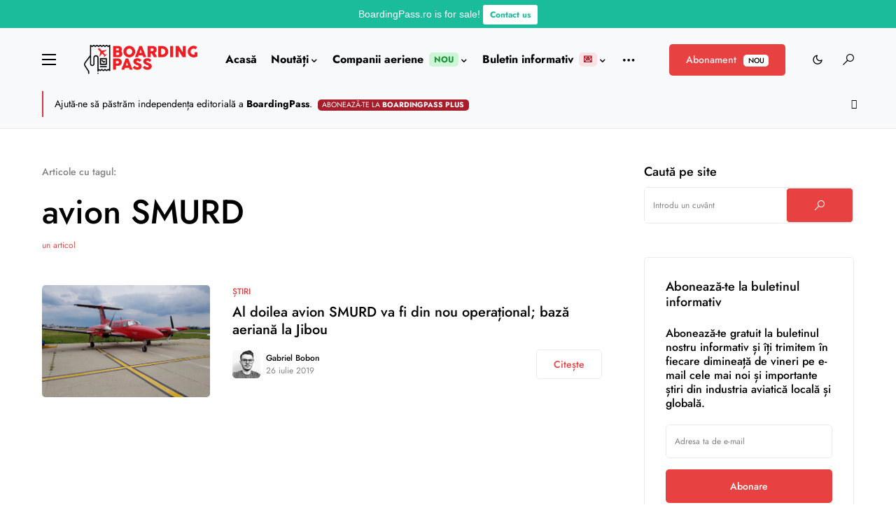

--- FILE ---
content_type: text/html; charset=utf-8
request_url: https://www.google.com/recaptcha/api2/anchor?ar=1&k=6LcdFYEUAAAAAA1nf5KK44NtUeLJX_-GrPu6rncN&co=aHR0cHM6Ly9ib2FyZGluZ3Bhc3Mucm86NDQz&hl=en&v=PoyoqOPhxBO7pBk68S4YbpHZ&size=invisible&anchor-ms=20000&execute-ms=30000&cb=pr2i5q1w9nmh
body_size: 48859
content:
<!DOCTYPE HTML><html dir="ltr" lang="en"><head><meta http-equiv="Content-Type" content="text/html; charset=UTF-8">
<meta http-equiv="X-UA-Compatible" content="IE=edge">
<title>reCAPTCHA</title>
<style type="text/css">
/* cyrillic-ext */
@font-face {
  font-family: 'Roboto';
  font-style: normal;
  font-weight: 400;
  font-stretch: 100%;
  src: url(//fonts.gstatic.com/s/roboto/v48/KFO7CnqEu92Fr1ME7kSn66aGLdTylUAMa3GUBHMdazTgWw.woff2) format('woff2');
  unicode-range: U+0460-052F, U+1C80-1C8A, U+20B4, U+2DE0-2DFF, U+A640-A69F, U+FE2E-FE2F;
}
/* cyrillic */
@font-face {
  font-family: 'Roboto';
  font-style: normal;
  font-weight: 400;
  font-stretch: 100%;
  src: url(//fonts.gstatic.com/s/roboto/v48/KFO7CnqEu92Fr1ME7kSn66aGLdTylUAMa3iUBHMdazTgWw.woff2) format('woff2');
  unicode-range: U+0301, U+0400-045F, U+0490-0491, U+04B0-04B1, U+2116;
}
/* greek-ext */
@font-face {
  font-family: 'Roboto';
  font-style: normal;
  font-weight: 400;
  font-stretch: 100%;
  src: url(//fonts.gstatic.com/s/roboto/v48/KFO7CnqEu92Fr1ME7kSn66aGLdTylUAMa3CUBHMdazTgWw.woff2) format('woff2');
  unicode-range: U+1F00-1FFF;
}
/* greek */
@font-face {
  font-family: 'Roboto';
  font-style: normal;
  font-weight: 400;
  font-stretch: 100%;
  src: url(//fonts.gstatic.com/s/roboto/v48/KFO7CnqEu92Fr1ME7kSn66aGLdTylUAMa3-UBHMdazTgWw.woff2) format('woff2');
  unicode-range: U+0370-0377, U+037A-037F, U+0384-038A, U+038C, U+038E-03A1, U+03A3-03FF;
}
/* math */
@font-face {
  font-family: 'Roboto';
  font-style: normal;
  font-weight: 400;
  font-stretch: 100%;
  src: url(//fonts.gstatic.com/s/roboto/v48/KFO7CnqEu92Fr1ME7kSn66aGLdTylUAMawCUBHMdazTgWw.woff2) format('woff2');
  unicode-range: U+0302-0303, U+0305, U+0307-0308, U+0310, U+0312, U+0315, U+031A, U+0326-0327, U+032C, U+032F-0330, U+0332-0333, U+0338, U+033A, U+0346, U+034D, U+0391-03A1, U+03A3-03A9, U+03B1-03C9, U+03D1, U+03D5-03D6, U+03F0-03F1, U+03F4-03F5, U+2016-2017, U+2034-2038, U+203C, U+2040, U+2043, U+2047, U+2050, U+2057, U+205F, U+2070-2071, U+2074-208E, U+2090-209C, U+20D0-20DC, U+20E1, U+20E5-20EF, U+2100-2112, U+2114-2115, U+2117-2121, U+2123-214F, U+2190, U+2192, U+2194-21AE, U+21B0-21E5, U+21F1-21F2, U+21F4-2211, U+2213-2214, U+2216-22FF, U+2308-230B, U+2310, U+2319, U+231C-2321, U+2336-237A, U+237C, U+2395, U+239B-23B7, U+23D0, U+23DC-23E1, U+2474-2475, U+25AF, U+25B3, U+25B7, U+25BD, U+25C1, U+25CA, U+25CC, U+25FB, U+266D-266F, U+27C0-27FF, U+2900-2AFF, U+2B0E-2B11, U+2B30-2B4C, U+2BFE, U+3030, U+FF5B, U+FF5D, U+1D400-1D7FF, U+1EE00-1EEFF;
}
/* symbols */
@font-face {
  font-family: 'Roboto';
  font-style: normal;
  font-weight: 400;
  font-stretch: 100%;
  src: url(//fonts.gstatic.com/s/roboto/v48/KFO7CnqEu92Fr1ME7kSn66aGLdTylUAMaxKUBHMdazTgWw.woff2) format('woff2');
  unicode-range: U+0001-000C, U+000E-001F, U+007F-009F, U+20DD-20E0, U+20E2-20E4, U+2150-218F, U+2190, U+2192, U+2194-2199, U+21AF, U+21E6-21F0, U+21F3, U+2218-2219, U+2299, U+22C4-22C6, U+2300-243F, U+2440-244A, U+2460-24FF, U+25A0-27BF, U+2800-28FF, U+2921-2922, U+2981, U+29BF, U+29EB, U+2B00-2BFF, U+4DC0-4DFF, U+FFF9-FFFB, U+10140-1018E, U+10190-1019C, U+101A0, U+101D0-101FD, U+102E0-102FB, U+10E60-10E7E, U+1D2C0-1D2D3, U+1D2E0-1D37F, U+1F000-1F0FF, U+1F100-1F1AD, U+1F1E6-1F1FF, U+1F30D-1F30F, U+1F315, U+1F31C, U+1F31E, U+1F320-1F32C, U+1F336, U+1F378, U+1F37D, U+1F382, U+1F393-1F39F, U+1F3A7-1F3A8, U+1F3AC-1F3AF, U+1F3C2, U+1F3C4-1F3C6, U+1F3CA-1F3CE, U+1F3D4-1F3E0, U+1F3ED, U+1F3F1-1F3F3, U+1F3F5-1F3F7, U+1F408, U+1F415, U+1F41F, U+1F426, U+1F43F, U+1F441-1F442, U+1F444, U+1F446-1F449, U+1F44C-1F44E, U+1F453, U+1F46A, U+1F47D, U+1F4A3, U+1F4B0, U+1F4B3, U+1F4B9, U+1F4BB, U+1F4BF, U+1F4C8-1F4CB, U+1F4D6, U+1F4DA, U+1F4DF, U+1F4E3-1F4E6, U+1F4EA-1F4ED, U+1F4F7, U+1F4F9-1F4FB, U+1F4FD-1F4FE, U+1F503, U+1F507-1F50B, U+1F50D, U+1F512-1F513, U+1F53E-1F54A, U+1F54F-1F5FA, U+1F610, U+1F650-1F67F, U+1F687, U+1F68D, U+1F691, U+1F694, U+1F698, U+1F6AD, U+1F6B2, U+1F6B9-1F6BA, U+1F6BC, U+1F6C6-1F6CF, U+1F6D3-1F6D7, U+1F6E0-1F6EA, U+1F6F0-1F6F3, U+1F6F7-1F6FC, U+1F700-1F7FF, U+1F800-1F80B, U+1F810-1F847, U+1F850-1F859, U+1F860-1F887, U+1F890-1F8AD, U+1F8B0-1F8BB, U+1F8C0-1F8C1, U+1F900-1F90B, U+1F93B, U+1F946, U+1F984, U+1F996, U+1F9E9, U+1FA00-1FA6F, U+1FA70-1FA7C, U+1FA80-1FA89, U+1FA8F-1FAC6, U+1FACE-1FADC, U+1FADF-1FAE9, U+1FAF0-1FAF8, U+1FB00-1FBFF;
}
/* vietnamese */
@font-face {
  font-family: 'Roboto';
  font-style: normal;
  font-weight: 400;
  font-stretch: 100%;
  src: url(//fonts.gstatic.com/s/roboto/v48/KFO7CnqEu92Fr1ME7kSn66aGLdTylUAMa3OUBHMdazTgWw.woff2) format('woff2');
  unicode-range: U+0102-0103, U+0110-0111, U+0128-0129, U+0168-0169, U+01A0-01A1, U+01AF-01B0, U+0300-0301, U+0303-0304, U+0308-0309, U+0323, U+0329, U+1EA0-1EF9, U+20AB;
}
/* latin-ext */
@font-face {
  font-family: 'Roboto';
  font-style: normal;
  font-weight: 400;
  font-stretch: 100%;
  src: url(//fonts.gstatic.com/s/roboto/v48/KFO7CnqEu92Fr1ME7kSn66aGLdTylUAMa3KUBHMdazTgWw.woff2) format('woff2');
  unicode-range: U+0100-02BA, U+02BD-02C5, U+02C7-02CC, U+02CE-02D7, U+02DD-02FF, U+0304, U+0308, U+0329, U+1D00-1DBF, U+1E00-1E9F, U+1EF2-1EFF, U+2020, U+20A0-20AB, U+20AD-20C0, U+2113, U+2C60-2C7F, U+A720-A7FF;
}
/* latin */
@font-face {
  font-family: 'Roboto';
  font-style: normal;
  font-weight: 400;
  font-stretch: 100%;
  src: url(//fonts.gstatic.com/s/roboto/v48/KFO7CnqEu92Fr1ME7kSn66aGLdTylUAMa3yUBHMdazQ.woff2) format('woff2');
  unicode-range: U+0000-00FF, U+0131, U+0152-0153, U+02BB-02BC, U+02C6, U+02DA, U+02DC, U+0304, U+0308, U+0329, U+2000-206F, U+20AC, U+2122, U+2191, U+2193, U+2212, U+2215, U+FEFF, U+FFFD;
}
/* cyrillic-ext */
@font-face {
  font-family: 'Roboto';
  font-style: normal;
  font-weight: 500;
  font-stretch: 100%;
  src: url(//fonts.gstatic.com/s/roboto/v48/KFO7CnqEu92Fr1ME7kSn66aGLdTylUAMa3GUBHMdazTgWw.woff2) format('woff2');
  unicode-range: U+0460-052F, U+1C80-1C8A, U+20B4, U+2DE0-2DFF, U+A640-A69F, U+FE2E-FE2F;
}
/* cyrillic */
@font-face {
  font-family: 'Roboto';
  font-style: normal;
  font-weight: 500;
  font-stretch: 100%;
  src: url(//fonts.gstatic.com/s/roboto/v48/KFO7CnqEu92Fr1ME7kSn66aGLdTylUAMa3iUBHMdazTgWw.woff2) format('woff2');
  unicode-range: U+0301, U+0400-045F, U+0490-0491, U+04B0-04B1, U+2116;
}
/* greek-ext */
@font-face {
  font-family: 'Roboto';
  font-style: normal;
  font-weight: 500;
  font-stretch: 100%;
  src: url(//fonts.gstatic.com/s/roboto/v48/KFO7CnqEu92Fr1ME7kSn66aGLdTylUAMa3CUBHMdazTgWw.woff2) format('woff2');
  unicode-range: U+1F00-1FFF;
}
/* greek */
@font-face {
  font-family: 'Roboto';
  font-style: normal;
  font-weight: 500;
  font-stretch: 100%;
  src: url(//fonts.gstatic.com/s/roboto/v48/KFO7CnqEu92Fr1ME7kSn66aGLdTylUAMa3-UBHMdazTgWw.woff2) format('woff2');
  unicode-range: U+0370-0377, U+037A-037F, U+0384-038A, U+038C, U+038E-03A1, U+03A3-03FF;
}
/* math */
@font-face {
  font-family: 'Roboto';
  font-style: normal;
  font-weight: 500;
  font-stretch: 100%;
  src: url(//fonts.gstatic.com/s/roboto/v48/KFO7CnqEu92Fr1ME7kSn66aGLdTylUAMawCUBHMdazTgWw.woff2) format('woff2');
  unicode-range: U+0302-0303, U+0305, U+0307-0308, U+0310, U+0312, U+0315, U+031A, U+0326-0327, U+032C, U+032F-0330, U+0332-0333, U+0338, U+033A, U+0346, U+034D, U+0391-03A1, U+03A3-03A9, U+03B1-03C9, U+03D1, U+03D5-03D6, U+03F0-03F1, U+03F4-03F5, U+2016-2017, U+2034-2038, U+203C, U+2040, U+2043, U+2047, U+2050, U+2057, U+205F, U+2070-2071, U+2074-208E, U+2090-209C, U+20D0-20DC, U+20E1, U+20E5-20EF, U+2100-2112, U+2114-2115, U+2117-2121, U+2123-214F, U+2190, U+2192, U+2194-21AE, U+21B0-21E5, U+21F1-21F2, U+21F4-2211, U+2213-2214, U+2216-22FF, U+2308-230B, U+2310, U+2319, U+231C-2321, U+2336-237A, U+237C, U+2395, U+239B-23B7, U+23D0, U+23DC-23E1, U+2474-2475, U+25AF, U+25B3, U+25B7, U+25BD, U+25C1, U+25CA, U+25CC, U+25FB, U+266D-266F, U+27C0-27FF, U+2900-2AFF, U+2B0E-2B11, U+2B30-2B4C, U+2BFE, U+3030, U+FF5B, U+FF5D, U+1D400-1D7FF, U+1EE00-1EEFF;
}
/* symbols */
@font-face {
  font-family: 'Roboto';
  font-style: normal;
  font-weight: 500;
  font-stretch: 100%;
  src: url(//fonts.gstatic.com/s/roboto/v48/KFO7CnqEu92Fr1ME7kSn66aGLdTylUAMaxKUBHMdazTgWw.woff2) format('woff2');
  unicode-range: U+0001-000C, U+000E-001F, U+007F-009F, U+20DD-20E0, U+20E2-20E4, U+2150-218F, U+2190, U+2192, U+2194-2199, U+21AF, U+21E6-21F0, U+21F3, U+2218-2219, U+2299, U+22C4-22C6, U+2300-243F, U+2440-244A, U+2460-24FF, U+25A0-27BF, U+2800-28FF, U+2921-2922, U+2981, U+29BF, U+29EB, U+2B00-2BFF, U+4DC0-4DFF, U+FFF9-FFFB, U+10140-1018E, U+10190-1019C, U+101A0, U+101D0-101FD, U+102E0-102FB, U+10E60-10E7E, U+1D2C0-1D2D3, U+1D2E0-1D37F, U+1F000-1F0FF, U+1F100-1F1AD, U+1F1E6-1F1FF, U+1F30D-1F30F, U+1F315, U+1F31C, U+1F31E, U+1F320-1F32C, U+1F336, U+1F378, U+1F37D, U+1F382, U+1F393-1F39F, U+1F3A7-1F3A8, U+1F3AC-1F3AF, U+1F3C2, U+1F3C4-1F3C6, U+1F3CA-1F3CE, U+1F3D4-1F3E0, U+1F3ED, U+1F3F1-1F3F3, U+1F3F5-1F3F7, U+1F408, U+1F415, U+1F41F, U+1F426, U+1F43F, U+1F441-1F442, U+1F444, U+1F446-1F449, U+1F44C-1F44E, U+1F453, U+1F46A, U+1F47D, U+1F4A3, U+1F4B0, U+1F4B3, U+1F4B9, U+1F4BB, U+1F4BF, U+1F4C8-1F4CB, U+1F4D6, U+1F4DA, U+1F4DF, U+1F4E3-1F4E6, U+1F4EA-1F4ED, U+1F4F7, U+1F4F9-1F4FB, U+1F4FD-1F4FE, U+1F503, U+1F507-1F50B, U+1F50D, U+1F512-1F513, U+1F53E-1F54A, U+1F54F-1F5FA, U+1F610, U+1F650-1F67F, U+1F687, U+1F68D, U+1F691, U+1F694, U+1F698, U+1F6AD, U+1F6B2, U+1F6B9-1F6BA, U+1F6BC, U+1F6C6-1F6CF, U+1F6D3-1F6D7, U+1F6E0-1F6EA, U+1F6F0-1F6F3, U+1F6F7-1F6FC, U+1F700-1F7FF, U+1F800-1F80B, U+1F810-1F847, U+1F850-1F859, U+1F860-1F887, U+1F890-1F8AD, U+1F8B0-1F8BB, U+1F8C0-1F8C1, U+1F900-1F90B, U+1F93B, U+1F946, U+1F984, U+1F996, U+1F9E9, U+1FA00-1FA6F, U+1FA70-1FA7C, U+1FA80-1FA89, U+1FA8F-1FAC6, U+1FACE-1FADC, U+1FADF-1FAE9, U+1FAF0-1FAF8, U+1FB00-1FBFF;
}
/* vietnamese */
@font-face {
  font-family: 'Roboto';
  font-style: normal;
  font-weight: 500;
  font-stretch: 100%;
  src: url(//fonts.gstatic.com/s/roboto/v48/KFO7CnqEu92Fr1ME7kSn66aGLdTylUAMa3OUBHMdazTgWw.woff2) format('woff2');
  unicode-range: U+0102-0103, U+0110-0111, U+0128-0129, U+0168-0169, U+01A0-01A1, U+01AF-01B0, U+0300-0301, U+0303-0304, U+0308-0309, U+0323, U+0329, U+1EA0-1EF9, U+20AB;
}
/* latin-ext */
@font-face {
  font-family: 'Roboto';
  font-style: normal;
  font-weight: 500;
  font-stretch: 100%;
  src: url(//fonts.gstatic.com/s/roboto/v48/KFO7CnqEu92Fr1ME7kSn66aGLdTylUAMa3KUBHMdazTgWw.woff2) format('woff2');
  unicode-range: U+0100-02BA, U+02BD-02C5, U+02C7-02CC, U+02CE-02D7, U+02DD-02FF, U+0304, U+0308, U+0329, U+1D00-1DBF, U+1E00-1E9F, U+1EF2-1EFF, U+2020, U+20A0-20AB, U+20AD-20C0, U+2113, U+2C60-2C7F, U+A720-A7FF;
}
/* latin */
@font-face {
  font-family: 'Roboto';
  font-style: normal;
  font-weight: 500;
  font-stretch: 100%;
  src: url(//fonts.gstatic.com/s/roboto/v48/KFO7CnqEu92Fr1ME7kSn66aGLdTylUAMa3yUBHMdazQ.woff2) format('woff2');
  unicode-range: U+0000-00FF, U+0131, U+0152-0153, U+02BB-02BC, U+02C6, U+02DA, U+02DC, U+0304, U+0308, U+0329, U+2000-206F, U+20AC, U+2122, U+2191, U+2193, U+2212, U+2215, U+FEFF, U+FFFD;
}
/* cyrillic-ext */
@font-face {
  font-family: 'Roboto';
  font-style: normal;
  font-weight: 900;
  font-stretch: 100%;
  src: url(//fonts.gstatic.com/s/roboto/v48/KFO7CnqEu92Fr1ME7kSn66aGLdTylUAMa3GUBHMdazTgWw.woff2) format('woff2');
  unicode-range: U+0460-052F, U+1C80-1C8A, U+20B4, U+2DE0-2DFF, U+A640-A69F, U+FE2E-FE2F;
}
/* cyrillic */
@font-face {
  font-family: 'Roboto';
  font-style: normal;
  font-weight: 900;
  font-stretch: 100%;
  src: url(//fonts.gstatic.com/s/roboto/v48/KFO7CnqEu92Fr1ME7kSn66aGLdTylUAMa3iUBHMdazTgWw.woff2) format('woff2');
  unicode-range: U+0301, U+0400-045F, U+0490-0491, U+04B0-04B1, U+2116;
}
/* greek-ext */
@font-face {
  font-family: 'Roboto';
  font-style: normal;
  font-weight: 900;
  font-stretch: 100%;
  src: url(//fonts.gstatic.com/s/roboto/v48/KFO7CnqEu92Fr1ME7kSn66aGLdTylUAMa3CUBHMdazTgWw.woff2) format('woff2');
  unicode-range: U+1F00-1FFF;
}
/* greek */
@font-face {
  font-family: 'Roboto';
  font-style: normal;
  font-weight: 900;
  font-stretch: 100%;
  src: url(//fonts.gstatic.com/s/roboto/v48/KFO7CnqEu92Fr1ME7kSn66aGLdTylUAMa3-UBHMdazTgWw.woff2) format('woff2');
  unicode-range: U+0370-0377, U+037A-037F, U+0384-038A, U+038C, U+038E-03A1, U+03A3-03FF;
}
/* math */
@font-face {
  font-family: 'Roboto';
  font-style: normal;
  font-weight: 900;
  font-stretch: 100%;
  src: url(//fonts.gstatic.com/s/roboto/v48/KFO7CnqEu92Fr1ME7kSn66aGLdTylUAMawCUBHMdazTgWw.woff2) format('woff2');
  unicode-range: U+0302-0303, U+0305, U+0307-0308, U+0310, U+0312, U+0315, U+031A, U+0326-0327, U+032C, U+032F-0330, U+0332-0333, U+0338, U+033A, U+0346, U+034D, U+0391-03A1, U+03A3-03A9, U+03B1-03C9, U+03D1, U+03D5-03D6, U+03F0-03F1, U+03F4-03F5, U+2016-2017, U+2034-2038, U+203C, U+2040, U+2043, U+2047, U+2050, U+2057, U+205F, U+2070-2071, U+2074-208E, U+2090-209C, U+20D0-20DC, U+20E1, U+20E5-20EF, U+2100-2112, U+2114-2115, U+2117-2121, U+2123-214F, U+2190, U+2192, U+2194-21AE, U+21B0-21E5, U+21F1-21F2, U+21F4-2211, U+2213-2214, U+2216-22FF, U+2308-230B, U+2310, U+2319, U+231C-2321, U+2336-237A, U+237C, U+2395, U+239B-23B7, U+23D0, U+23DC-23E1, U+2474-2475, U+25AF, U+25B3, U+25B7, U+25BD, U+25C1, U+25CA, U+25CC, U+25FB, U+266D-266F, U+27C0-27FF, U+2900-2AFF, U+2B0E-2B11, U+2B30-2B4C, U+2BFE, U+3030, U+FF5B, U+FF5D, U+1D400-1D7FF, U+1EE00-1EEFF;
}
/* symbols */
@font-face {
  font-family: 'Roboto';
  font-style: normal;
  font-weight: 900;
  font-stretch: 100%;
  src: url(//fonts.gstatic.com/s/roboto/v48/KFO7CnqEu92Fr1ME7kSn66aGLdTylUAMaxKUBHMdazTgWw.woff2) format('woff2');
  unicode-range: U+0001-000C, U+000E-001F, U+007F-009F, U+20DD-20E0, U+20E2-20E4, U+2150-218F, U+2190, U+2192, U+2194-2199, U+21AF, U+21E6-21F0, U+21F3, U+2218-2219, U+2299, U+22C4-22C6, U+2300-243F, U+2440-244A, U+2460-24FF, U+25A0-27BF, U+2800-28FF, U+2921-2922, U+2981, U+29BF, U+29EB, U+2B00-2BFF, U+4DC0-4DFF, U+FFF9-FFFB, U+10140-1018E, U+10190-1019C, U+101A0, U+101D0-101FD, U+102E0-102FB, U+10E60-10E7E, U+1D2C0-1D2D3, U+1D2E0-1D37F, U+1F000-1F0FF, U+1F100-1F1AD, U+1F1E6-1F1FF, U+1F30D-1F30F, U+1F315, U+1F31C, U+1F31E, U+1F320-1F32C, U+1F336, U+1F378, U+1F37D, U+1F382, U+1F393-1F39F, U+1F3A7-1F3A8, U+1F3AC-1F3AF, U+1F3C2, U+1F3C4-1F3C6, U+1F3CA-1F3CE, U+1F3D4-1F3E0, U+1F3ED, U+1F3F1-1F3F3, U+1F3F5-1F3F7, U+1F408, U+1F415, U+1F41F, U+1F426, U+1F43F, U+1F441-1F442, U+1F444, U+1F446-1F449, U+1F44C-1F44E, U+1F453, U+1F46A, U+1F47D, U+1F4A3, U+1F4B0, U+1F4B3, U+1F4B9, U+1F4BB, U+1F4BF, U+1F4C8-1F4CB, U+1F4D6, U+1F4DA, U+1F4DF, U+1F4E3-1F4E6, U+1F4EA-1F4ED, U+1F4F7, U+1F4F9-1F4FB, U+1F4FD-1F4FE, U+1F503, U+1F507-1F50B, U+1F50D, U+1F512-1F513, U+1F53E-1F54A, U+1F54F-1F5FA, U+1F610, U+1F650-1F67F, U+1F687, U+1F68D, U+1F691, U+1F694, U+1F698, U+1F6AD, U+1F6B2, U+1F6B9-1F6BA, U+1F6BC, U+1F6C6-1F6CF, U+1F6D3-1F6D7, U+1F6E0-1F6EA, U+1F6F0-1F6F3, U+1F6F7-1F6FC, U+1F700-1F7FF, U+1F800-1F80B, U+1F810-1F847, U+1F850-1F859, U+1F860-1F887, U+1F890-1F8AD, U+1F8B0-1F8BB, U+1F8C0-1F8C1, U+1F900-1F90B, U+1F93B, U+1F946, U+1F984, U+1F996, U+1F9E9, U+1FA00-1FA6F, U+1FA70-1FA7C, U+1FA80-1FA89, U+1FA8F-1FAC6, U+1FACE-1FADC, U+1FADF-1FAE9, U+1FAF0-1FAF8, U+1FB00-1FBFF;
}
/* vietnamese */
@font-face {
  font-family: 'Roboto';
  font-style: normal;
  font-weight: 900;
  font-stretch: 100%;
  src: url(//fonts.gstatic.com/s/roboto/v48/KFO7CnqEu92Fr1ME7kSn66aGLdTylUAMa3OUBHMdazTgWw.woff2) format('woff2');
  unicode-range: U+0102-0103, U+0110-0111, U+0128-0129, U+0168-0169, U+01A0-01A1, U+01AF-01B0, U+0300-0301, U+0303-0304, U+0308-0309, U+0323, U+0329, U+1EA0-1EF9, U+20AB;
}
/* latin-ext */
@font-face {
  font-family: 'Roboto';
  font-style: normal;
  font-weight: 900;
  font-stretch: 100%;
  src: url(//fonts.gstatic.com/s/roboto/v48/KFO7CnqEu92Fr1ME7kSn66aGLdTylUAMa3KUBHMdazTgWw.woff2) format('woff2');
  unicode-range: U+0100-02BA, U+02BD-02C5, U+02C7-02CC, U+02CE-02D7, U+02DD-02FF, U+0304, U+0308, U+0329, U+1D00-1DBF, U+1E00-1E9F, U+1EF2-1EFF, U+2020, U+20A0-20AB, U+20AD-20C0, U+2113, U+2C60-2C7F, U+A720-A7FF;
}
/* latin */
@font-face {
  font-family: 'Roboto';
  font-style: normal;
  font-weight: 900;
  font-stretch: 100%;
  src: url(//fonts.gstatic.com/s/roboto/v48/KFO7CnqEu92Fr1ME7kSn66aGLdTylUAMa3yUBHMdazQ.woff2) format('woff2');
  unicode-range: U+0000-00FF, U+0131, U+0152-0153, U+02BB-02BC, U+02C6, U+02DA, U+02DC, U+0304, U+0308, U+0329, U+2000-206F, U+20AC, U+2122, U+2191, U+2193, U+2212, U+2215, U+FEFF, U+FFFD;
}

</style>
<link rel="stylesheet" type="text/css" href="https://www.gstatic.com/recaptcha/releases/PoyoqOPhxBO7pBk68S4YbpHZ/styles__ltr.css">
<script nonce="zC3aKE42NMhRZdIvViPsZw" type="text/javascript">window['__recaptcha_api'] = 'https://www.google.com/recaptcha/api2/';</script>
<script type="text/javascript" src="https://www.gstatic.com/recaptcha/releases/PoyoqOPhxBO7pBk68S4YbpHZ/recaptcha__en.js" nonce="zC3aKE42NMhRZdIvViPsZw">
      
    </script></head>
<body><div id="rc-anchor-alert" class="rc-anchor-alert"></div>
<input type="hidden" id="recaptcha-token" value="[base64]">
<script type="text/javascript" nonce="zC3aKE42NMhRZdIvViPsZw">
      recaptcha.anchor.Main.init("[\x22ainput\x22,[\x22bgdata\x22,\x22\x22,\[base64]/[base64]/[base64]/[base64]/[base64]/[base64]/[base64]/[base64]/[base64]/[base64]\\u003d\x22,\[base64]\\u003d\\u003d\x22,\x22w7orw6EhesKUw406NnzDrCNHwoYHw7rCvcOYJRsJeMOVHy7DtWzCnSRkFTsSwrRnworCvizDvCDDn0ptwofCvVnDg2Jkwr8VwpPCsBPDjMK0w6M5FEYlG8KCw5/CnsOYw7bDhsO6wo/Cpm8aTsO6w6pOw53DscK6HnFiwq3DqXQ9a8KUw7zCp8OILMOFwrA9EMOpEsKnZ0NDw4QhEsOsw5TDlwnCusOAYhATYB8hw6/CkyNXwrLDvzhsQ8K0wpJEVsOFw4/DsknDm8OjwrvDqlxtEjbDp8KEH0HDhWJZOTfDjcOSwpPDj8OPwr3CuD3CuMKwNhHCnsK7wooaw6fDuH5nw7sAAcKrXcK9wqzDrsKTeF1rw4nDmRYcTzxibcKRw5RTY8Onwq3CmVrDpAVsecOuIgfCscO8woTDtsK/wp7DjVtUWDwyTQVpBsK2w4VZXHDDocKeHcKJUBDCkx7CjwDCl8Oww7jCnjfDu8K7wofCsMOuL8OZI8OkDl/Ct24aV8Kmw4DDhMK8woHDiMKmw79twq1Kw57DlcKxe8KEwo/Ck3TCtMKYd2jDncOkwrIuAh7CrMKALMOrD8Khw63Cv8Kvai/Cv17ChsKRw4krwrJTw4t0WG87LBRiwoTCnCHDpBtqah5Qw4QNVRAtEMOZJ3NYw5I0HhkWwrYhRcKfbsKKQhHDlm/DrsK3w73DuXrClcOzMycCA2nCrMKDw67DosKVecOXL8Osw77Ct0vDh8KKHEXCgMKiH8O9woHDtsONTDjCmjXDs0fDpsOCUcO5eMOPVcOhwpk1G8OKwovCncO/[base64]/Cl8OAR13DhMKYwqsEw7oow4ZSUG4Ywph9I38kJsKhZVfDlEQvOX4Vw5jDpMORbcOrUcOWw70Iw7Zcw7LCt8KwwpnCqcKAFiTDrFrDuxFSdyjCgsO5wrseSC1aw5/ChEdRwpbCt8KxIMOiwqgLwoNRwqxOwptowovDgkfCn3nDkR/[base64]/DliLCoQ/CksKoZQNMUnBZw5s/wpd/[base64]/Dn8ObwoV1wp5LwqNxDsOmwrjDgg0McMKCw4AEQ8O7N8OaTcO7bRBHB8KfPMO1QWsIY1tuw4BKw6vDgmwJesO0NGkIwqNvDmzCky/DnsOcwp4AwpXCnsKVwqnDk1LDvU4QwrwyWcOYwp9Hw6XDmMKcSsK1w7vDoAwmwq1JFsOXw7Z9Vnorw5TDuMKtNMOGw7sFQTrCqsOBa8K1w5DCn8Okw7N0OcOJwqzCp8KbdcKiACPDpcOqwq/CgQ/DlgjCkMKLwqLCnsOdRcOZwo/CocOta3fCnGXDvCfDocOQwp5MwrHDsi1mw7BnwrBeM8OZwovDri/DgcKNecKkZSZ+PMK8BC3CssOeFSdPD8KfCMKbw5ZEwp3Cty5/AMO3wrU2LAnDjMKmwrDDuMKfwrlyw4zCo15vdMK5w451SzzDr8KfR8KFwqTDkcO8YsOHacKGwpNWQU5uwo7CqCIFVcO/wo7CoSM8VMOqwqhkwqxbGWI2w6svJxM5w75wwp4xDSxxwr3Cv8O0wrkEw7tzHi/CpcOFBADDi8KCJ8OdwpvCgAsOXMKAwpRBwoIMw6dkwpcndHTDjirDrcKWIsOgw6gebcK2wozClsOEwpYBwqILUhwSwpzDnMO8DRV7YjXDmsOOw4Qzw6Iie1Ajw4rCqsO3wqbDs27Dv8OHwp8NLcO2e1RWBRhQw4/[base64]/CkjzDoMK2Hm3CnCHDoT3CoDFiC8KbAHnDmjhVw6xZw6pGwo3DhUQdwq5PwoPDvMKhw78Bwp3DocK/OCdQDMKMT8OpM8KiwrjDgnbClybCuyE7worCgGfDsHY5esKgw6/Cu8KIw4DCl8O5w5TCg8O/[base64]/fMO+IcO+bW/Cr8Okw4lEw6PDuyTDr8ObwqBEVnU7wpDCtcKswoVHw61FAMO7Wj1gwqDDgMOKPEbDkBHCuB9BfMODw4IHFMOjX15Gw7zDgSZKTcKyE8Ogwp/[base64]/JFPCrMOUanw8w6bDpGRPEcODckHDq8O6w7PCkDnCiELCicOtw57DuBcsW8KvQXvCulHCg8KPw4VJw63DhMOXwoYIVlPDnCQQwoIQScO1clYsDsK5w7oJHsOpwp3CocOXdU3DocKnw53CgkXDksOBw4/ChMKuwoNkw6llRm0XwrHCoAgea8KTw6PCmcK3XMOnw5bDiMOzwqJgdXpoPsKlFsKYwqJZBMOjPcOFJsOrw5TDuH7DmnPDu8K8wp/CnsKcwo1QZMOqwqjDsV8mBm3DmD4Ew5wnwoApwojCllvCssOYw4TDpQ5+wozCnMOdLwvCvsOUw7x6wrbClzVuwopYwpwcw5Z0w5DDhMOuT8OowqMUw4NZB8K8HsO/[base64]/w6LCtcO8UiR7JDnChsOFLGZ0wr1kH2wbw4kFdGxlBMKUwrzCpC0TK8K1SsO9bsKjw49aw6rDhgZ7w5jCtMO6SsKgIMKRIcOKwrkKRR7CnUrCgcK4QsO4OwXDk2orNTtKwpU1w4rDmcKVw6ZhecKLwq1xw7PCtxMPwqPDuyrDpcOxSQFZwokgC2Zrw6/Cl3vDv8KrC8K7biUNUMOxwqHDgB/CucKHB8KSwpTCiw/CvRIkPMOzH27ClMOywrojwq3DrkXCkkw+w5t2bCbDrMK7GcK5w7/DuC4QaDNjWcKYc8K1IDPCr8OZWcKlw7FEVcKpwpVJQsKpwqMJRGXDiMOUw7/Co8Opw5YaczwXwoHDrE5pUWzCmn48wrdDw6PCv3B5w7A2E3pyw4EWwqzDg8Kww4PDiwJSwrAfSsK+w4EBRcKnwq7CisOxOsKqw4hyc3MawrPDmsOLeTjDucKAw7hOw7nDpFQlwq9obcO5wonCnsKrOMK6HTHCgA07X0/Ch8KcAX3Cm2vDvcKjwrnCs8Oxw6YKaTnClWTCk14GwoNDQcKeEMKlC1rDgsK3wowCw7VHdVHCjVTCksK/GT1sHVIjKw7CuMOawo16wojCssOCw5keNCk1bHozZMK/I8OIw5xTa8KgwrolwrQbw7fDnDnDuRXChMKjRG0pw5jCry10woDDr8KfwpY2w4dFGsKAwrwpTMK+w58Yw4jDqsO3QcK2w6nChMONYsK/U8KiEcOLHyzCnCbDsxZtwqbClB1WV3/CicKMAsK8w4shwp4mbMKlwofDjcK5fRPCqQFDw5/Diy3DpEUmwodaw5jCsQwFMjdlw5nChhwSwr7DlsO/[base64]/CrcOhaMKDw7TCiMO2w6vCp2A/d8KeRyXDisK8w7TCiQ/CvQDCkMOlU8OGUsKjw7lYwqHCvjdLME1RwrtLwpNeIEZYW3llw5A2w4xLw7XDuVYLGVLCmsKzwqFzw6cewqbCssKAwrPDoMKeaMO5Ti1Mw4NPwqc9w58Iw7gJwoPDlz/CvVnDi8OTw6tla1NFwqTCkMKQUcOhUXsJw6w+I1pVVMOBXUQWWcO3MMORw43DlMKHAVvCi8K6HgNpeUN5w5jCqR3DiX/Dg1IgN8O0QzrCk0JXQMKnC8KUHcOBw4nDocKwDUUqw6LCq8Oqw5kEXw1wAm7CiSRKw7/CmcKkW1fCoEBqNDrDu2rDgMKjIyh6NBLDuHlyw64iwqzCgsOPwr3Dv2LDv8KyU8O3wqrChTV5wqnCr3fDp0YVU03DpjVswq9HM8O2w6M1w6V/wrh/w5ATw5hzO8KBw4wVw6zDuRchM3fCjsKEY8OALcOdw6wCI8OTT3PCokcYwrnClnHDnUxjwpEdw44nJkATIwzDmDTDrsOaPMOkXRXDg8Kzw5IpLz9Vw4XClsKkdw7CkRFSw57Dt8K+w4jCh8KXZsOQWEkjGi1Vw4gSwo9/w49uwpPCrUnDlWzDlS5Yw6rDllwOw75TZXpRw5HCqjDDkMKxVTROOULCknTCmcKFJXbCmMOOw55EAzcYwr49S8KmNMKBwoBXw44De8OvK8KmwopYwr/Cj1PCg8K8wqYLTcKtw5pLf2PCjW9bBMKtWMOcE8KEXsKxN07Drz3DmkfDhmXDpyvDnsOlw65gwr5YwoDCqsKEw6bCqCtsw44cJMK3wpnDnsKJwr/[base64]/DpsORdsKnw6gCXRAKw6dIS3dme8OscTAyw43DjnN7wrZeFMK5C3BzB8ONw5/ClMKcwoHDg8ORNcKMwpAGH8Kqw5DDp8Kwwq3DnkUsZDjDtQMPwpjCiETDrRB0wp4UPsOJwofDvMO4w7XCoMOUElzDgC0/w6rDkMOuJcOzw6wYw4jDml/DoQ/[base64]/[base64]/[base64]/FsOmwpALLMKdwovCisKOw5RTU8KoQMKXVTnCgMOKwr8Awo5dwpnDomnCmsOZw6XCmCfDp8KLwqPDpcKbIsOTZHhiw5HCizc2UMOWw4zDj8Ocw6HDscOadcKuwoLDvcO4IcK4wpPCq8KRw6DDj2A/WBQzw6fDoS3Cnklzw6M7MWtCwrlUNcO/wr4Uw5LDg8OHHMO7OWBwOCHCg8OBchpDUcO3wr8wDcOBw4XDoXQ8dcO6OMOKw6DDtjPDisOQw7ljLcOuw5jDtCxywpPCvcOpwqRrN3hdcMOZLgXCqG98w6U2w7TDvQvCug7Cv8K+w4dSw67DnTHCgsOOw4TCujHDlMOIa8Ofw6cwcnDCgsKASzQIwrx8w4/Ch8Ksw5fDuMO4NcKzwp5bewrDhMO7dMKJYsOyKMOYwqDCmyDCt8KVw7XCuA1kN25aw59JRyXCp8KHKUtHNX5qw6p0wrTCs8ONMz/CtcOkEiDDhsKCw5bCmXXCssK3TMKvcsKrwrdjwqEHw7/Dvi3Cl1/[base64]/DrcOPPcOKw5XDpWTDjx4rXcKowpUEwpttOMK/woAXZcKXw7/CkUFUHmnDgg09clxow4rCoCbChMKdwoTDkS1JIcKrYB/CknzCkBDDky3CvxLDhcKAwqnDhwBXwqoMLMOkwonCpWLCpcKbdMOOw4zDpiIzRGfDocO6woXDlXIwEA7CqsK/[base64]/CrMKrRcOKwo9jwpjDhcOMwo7Cp8O/wp/CscOAPcK8bVbCrMKyZnBPw4fDginCi8KjDsK3wqRCwq7DscOIw6EAwp7CiWxLEcOGw4dMHlEjYGYQTnsLWsOXwp8BdRvCv0LCsgwbEmTCgsO3wp1KSFNzwowBX3J7LgNcw6J2w44xwoQbw6vCuxrClxPCix/DuGHDiH1KKh8jdXnCvh9cHcOxwpHDr2nCnsKkcsKoJsOcw4jDssKRGcKNw4dAwrvCrS/CtcKpIBsuCWJmwrA5XQUYw6kuwoNLOsKzDcO5wqcFAG/CtwDDk1TCuMOHwpdldAgYwqDDtMOGEcOoAMOKwr7ClMOfF04NMXHCt2LDl8OiHcOIG8OyV1rCk8O4ecO1a8OaK8Khwr7ClnrDhF4JNcKcwonCixXDhhsWwo/DjMOGw7bCq8KEIwfDhMK6w719woHCncOAwofCqmvDn8OEwqvDnELDtsKuw7HDv0vDiMKVdBTDrsK2wq3Dt2fDsjDDrQoLw5ZmNsOyeMOrw63CqBTCi8OPw51TXMK0wpDCnMK+bUoewqrDmi7CtsKFwoBZw6ADI8K5BsKiHMO3XStfwqg/[base64]/Cq8OvO8KwwpUNIMKLKU3DvMO0HcKiLQ/DmVnCmMOXw6XCmGvClcKTLMOhwr/CiWcSLx/CiSwOwr/DlMKYQ8Omd8KTEMKcw4vDlVjCscOxwpfCsMKLP0F4w6nCvMORw6/[base64]/DoSfDsxd/w7bCuGLCq8OHw7PDoS3Ci8ObMSRJwr4sw5YAwqPCmcOubXMSwq8dwo9JdsKkWsO3VsK3UXE2fcK2LxDDtMOWWsKhfRxcwonDjcO/w5zDpMKbHWIEw5cSMQDDrUXDucOOD8KfwobDoB/DrMOhw5B+w583wqxDwrtPw4vCoQtjw5g8QhZBwrLDocKLw4bCvcK7wr7DncKfw64AW0QvV8KXw5tJbA1WLTsfFUfDlMKgwqUPD8KTw68rdcKGcxPCiQLDl8K6wrnDpXYqw7vCsSUNGMKLw7nCkFoERMO3J1HDisKRw6LDr8K7HsO/QMOrwpHCvyHDrANCFiDDqsK+EMKhwrbCpGnDsMK3w68ZwrbCtU7CgFHCkcOZSsOxw4AeQcOKw6PDrMOWw4NRwq7DoVXClQEraAc0M1c/[base64]/DgcKvQcO+RcKXwqDDnwrDgcOFL0Qsw7vCtQ7DrsKbHsO2OMORw7DDiMKXD8KYw43CjMOmc8Ojw5HCv8K2wqTClcOxew5+w5bDo1vDjcKrwp9Va8K0w6gMf8OrB8OeHzHDqsOzHsO3LsKrwp4PW8K1wpfDgDVFwpESLz4xF8ODcDjCulYZKMOYTsOMwqzDvw/CvgTDvkE0w4XCriMYwrfCsHBsAETDocO6w5w3w4ZkNyHCiVpNwpLDtFoXDETDt8O7w6XCnBsRe8OVwp8FwoLCk8OAwrLCocOwCcKowrhGGcO6S8KNfcODJVYFwq7Cn8KhN8K/e0ZCLsOtPBHDuMOlw58PazjDgXXCqDbDvMOPw7XDswvCkhTCr8OEwoc8w7BDwpk8wrfCtsKJwqrCunh1w4NHRlHDnMK0w4RFQWQLVG1pG2XDscOXSiJOWCZWOcKCFcOoVcOoVRHCjcK+LhLDkcOUFcKCw4HDvytEIGA5wqYlGsO/wozDlW5/[base64]/Ck8OSUiEFwrzDoBErNVEbbn89QyLDtDxmw7wqw7paCsK5w5ZqasO5d8KLwrFPw4EBRg1Yw4LDsXtjw45UDMONw4AlwpjDnVHCpDQEY8Oow5dMwrxHe8KEwrjDiQrDohbDk8Kkw4rDn11jbBhCwoXDqThkw7HClErCnVnDhBB/[base64]/Cv0NReMOcGsOGBj3DlycoJ8OcLxbCuE7DuVdZw5hkeF3DqC17w5YKSjjDlVvDpcKNfzXDvlTCoF/[base64]/CmDEnYcOuwqJ6M1ZedMOJw75kIsKKFcOjPkoBCkjDusKmPsODTw7Cq8OATmvCmFnCkGscw4TDuToFF8Kjw57DhnJbXTsiw7PDhcOMSTMsJcO4GMKHw6rCgU/[base64]/[base64]/DtsOfw6Nzw7kYwqTCjsKuUUYpd8OWIQjCjgLDm8Ocw4IJLHPClMK3TknDhMOxw6ZVw4FywoVUKFjDnMOqMsK4d8KyInB0wpLDgAhhCT/Dhk9sDsKFEBhew5LCqMK/M0LDocK5YMKqw6nCtsOAN8Ofwo8cw5XDtcKhD8KRw5PDlsK0esKmZXTClTvClTIQTcKbw5HDusOlw6Fyw40fa8K4wo18JhbDggcRPcOCXMKvSwhPw79LS8KxRMK5wqXCgsKDwqlcQAbCn8O9worCuRHDvRPDt8O1HcKhwq/[base64]/CgsKgwr3CnFt6woVCwrEdwrxFw7UGNMKBHGzDln3CicKRCETCscK0wofCoMOHFBQMw47DmQRvcSfDj27DsFg+wo9QwonDlsOTJjdFw4MqY8KGPzTDrXhiSsK7wqzDvhjCqMK/w4hbUwjCpWJNRn7Cj18Ww7jCtVEkw4rCp8KjbGjCu8OSwqbDvz9AVFA9w4oKLV/CmjNpwo7DtsOgw5XDig3Cu8OnM27CilbDgnxFLytgw58zR8OYDMKSw7/[base64]/wph+NcKwM8OCeQDCtsOPwq3DvMKnG8K9AEEhX2tCwpbCqQExw53DhXHCg1M7wq/DjcORw6/DuB7Do8KmWWAmFMK1w6bDrENxwoDDv8O+w4nCrsOFHA/CiTtdOzofVgzDpinCkVfCjAUaw7QIwrvDksOFZxoFw7PCn8O9w4EUZ2HDjcOgWMOAW8OTJMOkwpl/KlNkw59Ew7DDnh/[base64]/JlXDo3YacjfCgDwGZ8OFZxbDhTU3TlPCrsKaHhHDpkcOwrVVR8OQdcOBwo7Dp8O8wqcowoDCkTPDosKkwr/CrSUOw67Cg8Odw4o2wr5kLsODw4kEI8O0SGVtwo/[base64]/CtMOzc8KDw4bDsT3Crl/CtMKdw7/[base64]/CscKxw4djwq7CtMKZIcKXA0HCrnrDlDvCnjjChw7DkC1RwrRFw57Di8Ofwrh9wqB9FMKbDw9FwrDCp8OowqbCo3VHw6FCw5nDt8OKwp5BNkDDr8KKDMODwoI7w4LCj8O6DMKLNChFw50gfww5w6PCokHDhBrDkcKRw6xhdX/DrMKGdMOgwoNNKSPDtMKxPcORw47CvcOwRMKcFiE/asOFKQEtwrDCuMKuAMOnw78WIcK0HBEqSVBNwr9Ae8Kjw43CkXPCpB/DqE1awpLCu8Otw7bCncO0RcOaHzEkwqEbw40LX8KEw5VnLXdrw71bWlETbsKWw5DCscOfeMOQworDpzvDnx/Cpz/CsyBSeMKpw4R/wrBLw6dAwoBNwrzCmw7ClFl9F1pQUBTCg8OMZ8OmP0bCusKtw4YxEwN/[base64]/SRw8Pwo6w70CPsKnwr/DrDpKFBh0S8Ogw75TwpYyw5DDgsO9wqVdUcOXcMKBAD/CvMKXw69tb8OiMUJ0OcOWJBfCtHgzwrxZMcObAMOvw48KZTNNAMKUHgbDsR96bSXCqVjCvx5UUcOvw5XCmMKZMgxUwowlwp1zw7NZYkoSwosewqXCvQTDqsOzPA4cS8OPNhYIwoAtU1AlSgwAagkrCMK/RcOmcsOWGCnCpg7DolNtwrACdj8ywq3DlMKKw4zClcKVUW/CpEBhw6xhw4ZPDsKhfFHCrw1pacKrHcK7w6nCocKOckwSJMKCCh5mw4/DrAQ6E1VJPFFJZGorecKiR8KpwqwJFsOvDcOAOMOwK8OQKsOpCcKKNcObw58qwpooRsOowplmShQYLFx8Y8KUbShsAlt0wqDDjMOgw5A5w51jw482wo9SHjJVe1HDi8Kfw4geTHfDnMOmQMK7w6DDnMOvR8K9QBPCjEfCtC4rwoTCsMOiXCPCosOfYsKtwqApw5/DtD4dw61VMmgnwq7DvGTCg8OGEsOrw4DDnMOJwpHCix3DnsOAVcO+wqYuwpfDocKlw63CsMKhRcKjREVTTcK0Ky3DoyDDvsK5A8KOwr/DkMK8OCU2wo3DusKUwqkcw5PCvwXDmcObw5HDqcKOw7TCisOvw51wCnhiODvCrGkCw5VzwrVbWwFuAVnCgcOTw4DCvSDCq8KtAVDCuRzCi8OjJsK2Pz/ClsOLXsOdwoBgCwIgPMKOw64uw4fCpGZuw7/Co8KuB8KEwqoDw4s7PsOMKSjCvsKSGsK5OQNuwpbCisOTJ8K/w7IpwqF/ch16w7fDpypYDMKsDMKUXmwRw4EVw4HCt8OuJcO3w4NaMsOqKMOcRDhhwqPCrMK1LsK8PMKIfsOQScOTQMK0LG0ACMKewqYDwqnChMKZw7xqESbCrsOIw6fCsDVYNA0wwoTCt341w7PDn2rDvsK2wplOJQPCv8K4egvDqsOqd3fCoTHCgmVNe8KOw5/DmMK2w5ZVEcO8BsK5wqlhwq/Chk9FMsOXe8OzFSMfw6LCtEQRwrBoLcOFXsKtH0PDkBE2PcOqw7LCkDDCmcKWc8OQPyw8LW9pw7UEKlnDsyE/[base64]/[base64]/DsKiw4zDnHNkU1/[base64]/DqWEWbVMbwokyL0nDhW3CoBpbT8OGw4cbw6XCjHPDr0TClRDDu2/CkAfDh8K8f8KSSDw0w4gdBD5AwpEyw7w8UsKqIChzXXUfLA0lwojCjFLDsQzCu8Omw58+w7g9w6LDp8Oaw7RiQsKTwprDpcOFXSLCiFvCvMOowrYEw7M9w4I3VX/CgVUIw4U+U0TCqsORO8KpQ13DrT0pJsO3w4QgQT0cQsOCw4nCmHprwonDl8KAw5bDg8OVBgNzS8Kpwo/ClMO0XyfCt8OAw6jCtxTCosOuwpHDocKjw7ZtCCzDuMK6cMO/ABrDtcOawrzCkA4EwqHDpWo9wo7CjQoawr/CnsKKw7F+w743wr3DkcKiaMO5wpPDmAJLw7UQwp9Sw4LDi8Kjw7NHw7xHVcOmInPCo2zDhsK5wqYiwqJCwr4ww74OLCRhVMOqEMOawpoWbVvDqCvCh8KRTX49XcKpRlNkw7tyw6DDtcO1w6fCq8KGMsKeXMOkWVHDrcKIIcK/wq/[base64]/DjcOLV2x/VcOsHFLDl8KqwrVkw4zDksOCw400w6HDuSxZw7dQw6Idw6g/[base64]/CiFkaGlzCt8KNOcOaaAzDrHtZFsKVwooxHQfCqidow5VVw6jDncO5wo9iGWLCghnCuCcLw4/[base64]/Cp1x7w4Nsw7LCpMKTwr3Dr8K9aQDClErCg8Kgw5/Cn8OVQsOnw6EwwonChsKvaGYiSBoyM8KQwozCg2rDkXrDsTorw58TwqjClMK5MsKVHVPDsVUPUcOawofCsk5Qe3IvwqHDjAt1w7tvS37DhBrDnmQnAsOZw4TCnsKywrksCmLDncOTwq7DjsO4KsOwc8O4V8KRw4/DlEfDsirCssOPEsOEbwXCuRo1JcO0wr1gBsKlwrhvLcOqw7sIwrxIEsO1wp3DsMKCVWQcw7nDisK6LDbDmELDuMOODWbDgzNXE1JYw4/CqHDDpBLDtjMreV/[base64]/w6PCncK6w5gIR8KjQcKnCgVQLcKpw7/Dt0bDoUDCsHTCpnNdHsKyVMO7w7J+w5ENwp1rJCfCu8KqayzCnsO2WsO8wp5Jw7pCWsKWw5fCs8KNwpXDjAzCksK8wpPDpMOreUvCkys8ZMKVw4rDkcKfwr8oK0JkfAXDrD89wpbCnWx8wo7DsMOnwqHCnsOewpTDs3HDnMOAwqXDqk/[base64]/[base64]/DhyFBwprDrsOBNQRRw5ZqIFjDncONwpjCgVvDiB3DuxXCmsO2wqdRw5I5w5HCiE7CjcKiecKhw588Il0Xw70ZwpBrVkhzQ8KCw4lcwpLCuTYHwpPDuGjDhFPDukxvwqDCjMKBw5rCryY9woxdw5JuMMOaw77Cr8OAw4PDosK6fklbwrvCtMKFLmrDhMOswpIGwr/[base64]/DrSrDlsKWw4bDkRN4wqthesK8I8KaCMO1wpjCusO5ScK9wqNTPnB2BcKeMsOow7pUw6VHccKow6McchcBw7VlQcO3wod0w4HCthxDPEXDmMOgwq/Cv8OPMwnCisK5wrc/w6IWw45FZMOaS0MBF8O+ZMKwWsOFLhTClXgCw4jDk3g+w48pwpwGw6PDvmwYNsO0wp7Dj34Cw7PCuh3CncKcHl/[base64]/Dv8Ocwp7CjU7DpDBew4vCmznDpMK+DkcGw47DocKVOnPClsKGw50oFkTDp2HDoMK8wq/DiQoiwqzClyXCqsO1w7Inwp0Xw7fDoRMBOsKiw7jDikMVFcOdc8KTDDjDv8KBUhrCjsKbw4oVwokRPBjCncO+wq07FsOcwpMnacOvVsOrLMOECAR6w481wrFEw7/DiUXDuzPDrcObwrPCjcOiLcKvw43CnA3Ck8OsG8OXTmEFDGY0ZsKZwonDnSJaw7fDmXHDtFbCkQtowprCscKcw7JLLUY/w5DCuHTDvsK0BmQew6hoYcK6wr0Uwod8w5TDuhHDjkByw6MmwqU9w7rDgMOUwo3DrsKCw7YJFcKIw6LCuX3DmcODeXjCp37Cm8OcGhzCvcKAYV/CpMORwpURLBsfwrPDhmYtF8OPe8OBw5bCgRnDisKgWcOiwrnDpiVBVyHCuQ3DrMKVwpRNw7vCr8OEwrbCrB/DosKawofCkggUw77CoQ/ClsOUGCsCWhDDicKNJTzDqMKNwqoLw5LCkEU5w6J8w7rCii7CvcO2w4LCr8OFBsO4OMOnM8KYIcK6w4BLZsOUw5jDl01cUcOgG8OeY8OrEcOlAxnCgsKEwrpgeCHCizzDu8OSw4/[base64]/Cn8KmwpnDjMOgVk1ewrJUwqPDrwpifjPCgjXCgsOmwpDCvCAEK8KsB8OswrrCkFDCqALDusKqAn1Yw6p6HjDDp8OXZcK+w7nDpR3DpcKEw5YFGQNAw6nCq8ODwp0Qw7PDrmPDoQnDl1w5w7TCscKfw7/[base64]/ChjXCucOIccKJKV7DicK8KsOGw65ARXsTUcKmEcOhw5TCgcKowptnfsKBZ8Okw4UWw5PCmMKQQ27Dgz1lwpN/WFpJw4zDriTCh8OraXNSwqs9SU7CgcOKw7/[base64]/DsMK+w5p3w7HDpMKfXcKrTQN+DggjWMKQwprCocKKbSZ7w5kVw5jDj8O8w7EgwqvDlBkjwpbCvx7Cg1DCvMKbwqcKwo/CnMOnwq1Xw6PDisKaw73ChsKoEMOuNVTCqhUgwoLCm8K7wpxiwr/[base64]/B1vDpHBZPcOocSXDnMO8PyLCt8KYw5bDm8KTScKEwo/DkGbDhMOUw6fDlzrDjFPCmMOjF8Kaw48gSxt0wpkcFAIJw5XCmMKKw5HDncKbw4DDvsKEwr5Zc8Ozw5zCr8OZw70mCQPDvnsQIkI/w40cw6Few6vCkU3DpnkxFhLDp8OhaU7Cqg/DusKsDDXCmsKcwq/CjcOiOltWDWZWJMKqwpE/Oj3Dm1lxw4jCm3ROw61ywoHCqsOCfMOiw7HDg8O2J2/Cj8K6JcK6w6o5wo3DscOVSHzDhVxBw53CkBtee8KJTRpew67CusOew6rDvsKQGlzDtzUGO8OHCsOpc8KDw5E/HT/DhsKPw7zDn8K7w4bCnsKlw6RcCsKuworDpMO4XiHCpMKXXcO5w7ZdwrPCocKKw65bNMOyT8KJwrgNw7LCiMKoYV7DnsKgw73DvVkqwqU9T8KZwpRvZXXDoMKIMkhFw4bCtVhhwpLDnnjCig3DlB7DrT50wrrCuMKxwr/CuMKBwpUMbsKzf8O5VcOCSEfCvcOkdThDw5fDgnxgw70GCQwqBWYTw5bCmcOCwr/DmsK1wp9Vw5keQgQyw4JIVgzCiMOIw7XCnsKYwr3DslrDq0UFwoLCu8KPPcKVfwLCognDtE/ClsOkXQxLF1jChFbCs8KzwpZBFT0pw5TDqwI2VkHCsXXDkwUjdCDDmcO5VcOIFRZzw5g2D8K4w7FtYEoxXMOiw5fCpcKKKFRRw6LCpcKYPkgTesOGDMKPW3vCkU8Ow4/DjsKZwr8ZPC7DpsOwPsKqEVvCgRLDg8K6YCBBGhzCtMKnwrYywpsLN8KXCMOxwqfCgMO9f0RIw6BocsONWMK4w7LCqD5dP8Ksw4dbGhoKM8Omw4bCpE/DosOSwqfDiMKrw7bDp8KKLcKYWxE+fA/[base64]/CusOEVsOlKMOZGcKkwrslw7nDsHkow4VxKgYsw6fDsMO0wqDCvkhVdcOCw7bCq8K1Z8OOHcOXXjk6wqF6w5bCiMK+w7XCnsOzK8O9wpxDwqwvRMO5wpzCkFZbPsKAH8OuwptBC3bDs0jDpk/DqEXDjMK8w6hQw47Dq8Ohw699Ty/Cnw/[base64]/Cii/DkzDDtFTDiyjDscKMw7kBKEDDhW18WMO3wpkXworDrMKwwro5w6s+D8O5FcOVwpJWH8KBwpLCg8KSw7dJw5NWwqYhwoVTPsKsw4BoOWjCtlUvwpfDogrCmsKswpBvCQbCkQJOw7hBwocJZcOEfsK/w7I+w4AMwqwIwohVYRHDnAbCn3HDgGcmw6zDgcK3XsKFw5jDncKKwrfDicKbwp3Do8K5w7/DscKYJWFKRkNywrvDjRNkbMKjPcOgL8K9wqYRwqXDqw98wqwXwpBTwowyZGglw51WUXVtLMKVP8KkEWsowrzDi8O3w7DDiikSd8O9XzTCtcOSKsKXRgzCq8OYwoIJDMONS8Oyw68id8OMX8Oqw64sw79lwr7Dn8OEwp/CjxHDlcKmw5VuCsOsPcKPTcKdVSPDvcO2Ui1sTgsjw4NFw6zDkMONwoQaw5nDixgow6zCpMOeworDkMOlwrDCg8OxGsKMCMKVUmI6VMKBO8KcLMKHw7U1w7BLTS8bYsKbw5UDSsOow6XDp8KMw7oBH2/CuMOPUsOIwqzDqDrDuzUOwokHwrtxwq8JKcOFH8K7w7Q6HnrDp27ClnPCmsO/ChxgUzcSw7XDrGZjIsKNwrh0wrwFwp3Dvh/DrsOUA8KARMOPD8KCwos+wrwKKX4IaRknwoMQwqMHw60fNyzDj8KbLMOFw7AYw5bCkcKRwqnDqWRGwpnCq8KFCsKSwpLCm8OgA1XClX7DuMO9wo/DsMOLPsOmNTXDqMKBwrrCg1/Dh8OfL0rCnMKOclohw6Qzw7PDrF/[base64]/DGbCjMOgRQfDv1XDvXHDkV3DocO7w7J9w6zDl2w6Uk/DlMKfWcKxwqgTfGPDlcOnNiEDw5wXCTJHDF86worCpcK5wqIgw5rCg8KeN8O9LsKYNyPDtcK5D8ODOcODwo12HCXDtsOjFsOEf8K+wrxebxJ0wr7Dmm8BLcODwobDssKNwrpbw4vCoGk9XCNdCcKLIcKdwrgOwr5wfsKQblQ2wqHCtnLDjlfDuMKjw4/CvcORwp87w7ZLO8Odw47CusKLWEvCtRsMwovDslRSw5UXTcOodsOiLCErwpVvWsOKwqnCusKZGcOUCMKBwq1oQUTDjcKeBMOBdMK2I1ACw5Jcw7gNXcOgwprChsO9wqE7JsOFbRInw4sWwo/CoCbDtcKBw7YpwrvDjMKxHcKyRcK2QBBKwrxXcCDCjsKUXxVDw6HChcKXUsK3ITTCg03ConknecKwQsOBZcO/FcOzYMOSIsOxw4vDkTbDsFLDsMK0T3zCsHHCscK8VcKPwr3DvsKFwrJKw43DvnoqB1jCjMK9w6DChg/DiMK6wr41CsOaU8OdWMKpwqZyw4/DiDbDvQXCti7Dsz/DrUjDiMO9w6guw7HCucKawpJxwphxw70Zw4kDw5bDtMKpT0nDpnTCjXjDn8O9esO+W8KcAsOedcO6C8KAOCBVQBPCuMOyEMOQwoEkHDseOsOBwqdMI8OEJ8O4TsK9wrPDqMKlwpAyS8OxCgLCix/DvgvCjmXCrEVhwrQKfXEAV8K9wpzDglHDowE5w6HCu1/Dg8OET8K7wotfwo3DhcObwroZwobCp8Ohwo8aw5M1w5XDsMOiwpzChnjDs0nCnsO0cyvCi8KiBMO2wozCkXDDk8OCw6p3bcK+w40/EMObW8KWwpEaA8Kkw7HDmcOeYy3CkF/Dv1gUwokqTFlKOAfDq1PDpcOyIwNQw5I0wrVMw63DgcKqw5lZWsKswqoqwp8RwpXDoiHDrX/Dr8Kvwr/CoAzCsMOMwpHDvyXCqcOsVsKaaw7ChCzCslnDssOEF3ddwrPDkcOOw7cSRgIdwr7Dl17Cg8KeP2bDp8ODw7bCsMOHwr7Dn8Klw6g0wo/CohjCkCfCiAPDg8KgLATCk8KsBMOobsOxFE1tw7HCkkTCgiAPw4LCvMOOwphQbcK5Ii5RBcKxw5sAwoTCmMOLQ8Kafw5IwrvDnkvDi3k9ASjDlMOOwrBgw51SwqnCpy3Ct8O/Q8O6wq49FsOUAsKww6XDoG8+IsOrTVrCvC7DqzdpGMOsw6zCr10HXsKlwoxDAsONRB3CnsKBO8KoTsOBGivCrsOeO8ObRmUGaDfDlMOJI8OFwpVVATVzw7EvBcKsw4/Ct8K1a8KLwp51UX3DlBLCoV9bGcKeDMOYwpbDpQPDicOXIcKBXSTCtcO/Xx4xRAPDmXLCkMOtwrbDjAbChB94w45SJQMwB0ROUcKdwqrDtj/Ckj/DuMO6w6Q4wpxbw4EYacKDUsOrw6lDEj41TE/Dv3I5ecONwqp7wp/Ct8KjdsOMwoXClcOpwrbCjsO/ZMKbwolMfMKdwp/[base64]/Z8Kqw41VYMONBXQrZWnDs8KoJibCqwI6ecKcw4LDgMKqAMKjXsOWAgPDrsOQwrjDmyfDgEVgS8K4woHDmMO5w4Vqw4Erw4rCmFHDvgxRGcOkwovCscK0KBhdasKvw4B9wpvDoUnCj8KPVU1Ww4hhwoc5fMOabg0Te8O/WMOgw7vCuDhLwrILw7jDizlEwoIswr7DucK/dsOSw4DDriY/w611am08w7vDrcOkw6nDmMK6AE7Cv1zCs8OFRBk4LlnDqcKbLsO6cgg6MiNpSkfDv8KOPSIAUXZywpfCuzrDjMKywo5Fw5bClVkmwpE7wot+f1jDtMKlL8OXwq/CvsKgZ8OhFcOAKRF6ERBkAhB/[base64]/CncKXdMOFXG3DhcOaNsOGBWnDvMKyJl3DkD7CrcK/HMOtEgnDtsKgO1VBeEhFf8OlYj4qwqAPBsO8w48Yw4vChHJOwrXCjsKDwoPDs8KKJcOdbgYFIg8OdjzDg8OyO0VNOsK6bnjCrcKSw7nCtVcTw7zDisOCRjJdwp8fMMKhRsKYQBHCqMKawqdtH0bDhcORNMK+w507w4vDmw/CiB7Dlxlyw6wdwqDCicO5wpERDGjDnMOCwqHDlDlZw4LDo8KoLcKHw7DDpD/DkMOIwrjCrMK3woDDgsOEw7HDq1HDisO9w4tYaBtxwoLCkcOyw4DDr1QmITvCilJiecOiJsKgw6DCi8OxwrEEw7gQJ8KEKA/CmAvCt23Cu8KzZ8Ouw5V/[base64]/wrTDkhbDo8OJw4rDpnPCp8KowpwPAWTCksK9CsKqLXdIw5k4wqvClcKFwpLCgsKKw7t0VsOHw5VZW8OeYVJ/YE/Ck1XCgWfDocK7wqLDtsK0wqXDk1xzGMOgGivCsMKxw6BVfTXCmlPCuV3CpcKMwojDs8Kuw4NzbxTDrj3ClmpfIMKfw7/DpiHCrkbCoUNqQcOlwqgKdBUMPMOrwrtWw4nDs8O9w7lhw6XDlR0Aw73CuQrCuMOywr1WTxzCqAPDjCXCjATCtMKlwphJwrXDkyFRH8KSVSnDtkRbOQzCkgfDm8OiwrrCoMO1wq/CvyvCmgxPVMOIwp/DlMOwXMOCwqBkwoDDgsKKwotYwpYSw4hkJMOkwqpqesOEwpw+w7BAXsKEw6REw5PDkGZ/woLDtsKnb27DrQN/EzbCncOyRcO9w6zCt8OawqEcB1fDnMOvw4bDk8KAYMKjI3jCu2lFw41Hw77CsMKxwqHClMKIWcK6w4M1wpwawovDpMO4XEcrbGxawpRWwroHwrPChcOew53CiyLDp2DDscK9WALCmcKgfMOWP8K0EMKhQgfDmMOcwpARwrfChGNHIT/[base64]/Dk8OSRsOww7/DqcO/[base64]/UjopZHp9LcKmTcO6MC/CqVgfUcKyHsOHMl1+w4DDpcKZY8O4w6pBaGLDvX5hR33DosOJw4LDuzzDmSXDnkfCvMORNRVQesKUUQdNwrQDwrHCmcOZJMKRGsK6Ij1ywrDCpDMqZcKTw7zCvsK3L8Kbw7rDiMOPS1EvIcKIDMOzw7TCny/DjMOyLVHCqcK5QyPDrcKYFjw8woldwoQgwp3DjA/[base64]/DncK4wr7ChUpdw7gQIsKmw68qwrlkwprCgQbDlcOGfyPCqMOvcnHDhcO5KX1+K8OZSMKvwofCpcOlw6jChW0TNVvDlsKiwqFUwpLDmF7CmsK/w6zDocOTwpQ2w77CvcOORyfCiwFeCx/[base64]/[base64]/CuhjCvSU5PxJ/[base64]/DrHTDrcOZMsOUw73Dl8KDXMOpw60TZcKCwqFWwoAAw6bDisOtL14Tw6bCu8O1wo8Pw6zCiwfDs8KdDGbDrB5twrDCoMONw7NcwokQ\x22],null,[\x22conf\x22,null,\x226LcdFYEUAAAAAA1nf5KK44NtUeLJX_-GrPu6rncN\x22,0,null,null,null,1,[21,125,63,73,95,87,41,43,42,83,102,105,109,121],[1017145,594],0,null,null,null,null,0,null,0,null,700,1,null,0,\x22CvYBEg8I8ajhFRgAOgZUOU5CNWISDwjmjuIVGAA6BlFCb29IYxIPCPeI5jcYADoGb2lsZURkEg8I8M3jFRgBOgZmSVZJaGISDwjiyqA3GAE6BmdMTkNIYxIPCN6/tzcYADoGZWF6dTZkEg8I2NKBMhgAOgZBcTc3dmYSDgi45ZQyGAE6BVFCT0QwEg8I0tuVNxgAOgZmZmFXQWUSDwiV2JQyGAA6BlBxNjBuZBIPCMXziDcYADoGYVhvaWFjEg8IjcqGMhgBOgZPd040dGYSDgiK/Yg3GAA6BU1mSUk0GhkIAxIVHRTwl+M3Dv++pQYZxJ0JGZzijAIZ\x22,0,0,null,null,1,null,0,0,null,null,null,0],\x22https://boardingpass.ro:443\x22,null,[3,1,1],null,null,null,1,3600,[\x22https://www.google.com/intl/en/policies/privacy/\x22,\x22https://www.google.com/intl/en/policies/terms/\x22],\x22kTbe2P/EIpnH1MU8HQpeb74s/5CIyz7WGq5btoED1jA\\u003d\x22,1,0,null,1,1768277371987,0,0,[101,129,233],null,[154,220,33],\x22RC-We-jwomDUYPdiA\x22,null,null,null,null,null,\x220dAFcWeA56xn-I5Tb8m4hcsvBtxm7-u3bA7hkW9M1NoNxF6jSacyVKTfVGObR8m1KGgikZ7wtAyWtMQ19tF4Xi4kiJZQh3f2kqKQ\x22,1768360171976]");
    </script></body></html>